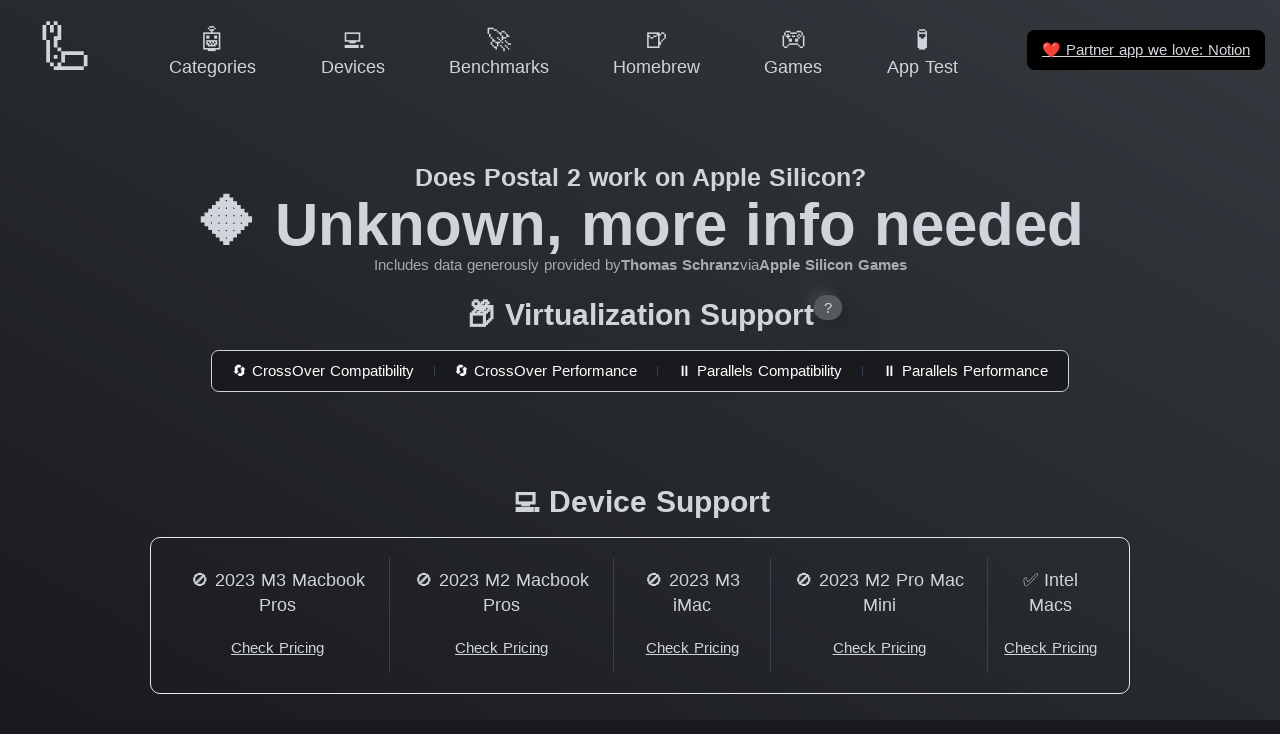

--- FILE ---
content_type: text/html
request_url: https://doesitarm.com/game/postal-2
body_size: 7124
content:
<!DOCTYPE html>
<html lang="en">
    <head>
        <!-- Hello Ivan K (CON-4) from Express VPN -->
        <title>Does Postal 2 work on Apple Silicon? - Does It ARM</title>
        <meta charset="utf-8"><meta name="viewport" content="width=device-width, initial-scale=1"><meta hid="description" name="description" content="Latest reported support status of Postal 2 on Apple Silicon and Apple M3 Max and M2 Ultra Processors."><meta property="og:image" content="https://doesitarm.com/images/og-image.png"><meta property="og:image:width" content="1200"><meta property="og:image:height" content="627"><meta property="og:image:alt" content="Does It ARM Logo"><meta property="twitter:card" content="summary"><meta hid="twitter:title" property="twitter:title" content="Does Postal 2 work on Apple Silicon? - Does It ARM"><meta hid="twitter:description" property="twitter:description" content="Latest reported support status of Postal 2 on Apple Silicon and Apple M3 Max and M2 Ultra Processors."><meta property="twitter:url" content="https://doesitarm.com/game/postal-2"><meta property="twitter:image" content="https://doesitarm.com/images/mark.png"><link rel="icon" type="image/x-icon" href="/favicon.ico"><link rel="preconnect" href="https://cdn4.buysellads.net">

        <!-- Set gaMeasurementId so it's available within the browser/window context --><script type="text/javascript">window.gaMeasurementId = 'UA-28434239-22'</script>
<!-- Global site tag (gtag.js) - Google Analytics --><script type="text/javascript" async src="https://www.googletagmanager.com/gtag/js?id=UA-28434239-22"></script>
<script type="text/javascript">
    window.dataLayer = window.dataLayer || [];
    function gtag () {
        dataLayer.push(arguments);
    }
    gtag('js', new Date());

    gtag('config', gaMeasurementId);

    // console.log('I wanna to shake your hand', gaMeasurementId )
</script>


<!-- Partytown Google Analytics --><!-- <script
    type="text/partytown"
    async
    src={ `https://www.googletagmanager.com/gtag/js?id=${ gaMeasurementId }` }
></script>
<script type="text/partytown">
    window.dataLayer = window.dataLayer || [];
    function gtag () {
        dataLayer.push(arguments);
    }
    gtag('js', new Date());

    gtag('config', gaMeasurementId);

    // console.log('I wanna to shake your hand', gaMeasurementId )
</script> -->

    <link rel="stylesheet" href="/_astro/404.7a287b36.css" />
<link rel="stylesheet" href="/_astro/404.531d1830.css" />
<link rel="stylesheet" href="/_astro/_...devicePath_.49ff92d5.css" /><script type="module" src="/_astro/hoisted.a270b975.js"></script>
<script>!(function(w,p,f,c){c=w[p]=Object.assign(w[p]||{},{"lib":"/~partytown/","debug":false});c[f]=(c[f]||[]).concat(["dataLayer.push"])})(window,'partytown','forward');/* Partytown 0.7.6 - MIT builder.io */
!function(t,e,n,i,r,o,a,d,s,c,p,l){function u(){l||(l=1,"/"==(a=(o.lib||"/~partytown/")+(o.debug?"debug/":""))[0]&&(s=e.querySelectorAll('script[type="text/partytown"]'),i!=t?i.dispatchEvent(new CustomEvent("pt1",{detail:t})):(d=setTimeout(f,1e4),e.addEventListener("pt0",w),r?h(1):n.serviceWorker?n.serviceWorker.register(a+(o.swPath||"partytown-sw.js"),{scope:a}).then((function(t){t.active?h():t.installing&&t.installing.addEventListener("statechange",(function(t){"activated"==t.target.state&&h()}))}),console.error):f())))}function h(t){c=e.createElement(t?"script":"iframe"),t||(c.setAttribute("style","display:block;width:0;height:0;border:0;visibility:hidden"),c.setAttribute("aria-hidden",!0)),c.src=a+"partytown-"+(t?"atomics.js?v=0.7.6":"sandbox-sw.html?"+Date.now()),e.body.appendChild(c)}function f(n,r){for(w(),i==t&&(o.forward||[]).map((function(e){delete t[e.split(".")[0]]})),n=0;n<s.length;n++)(r=e.createElement("script")).innerHTML=s[n].innerHTML,e.head.appendChild(r);c&&c.parentNode.removeChild(c)}function w(){clearTimeout(d)}o=t.partytown||{},i==t&&(o.forward||[]).map((function(e){p=t,e.split(".").map((function(e,n,i){p=p[i[n]]=n+1<i.length?"push"==i[n+1]?[]:p[i[n]]||{}:function(){(t._ptf=t._ptf||[]).push(i,arguments)}}))})),"complete"==e.readyState?u():(t.addEventListener("DOMContentLoaded",u),t.addEventListener("load",u))}(window,document,navigator,top,window.crossOriginIsolated);</script></head>
    <body>

        <div class="app-wrapper text-gray-300 bg-gradient-to-bl from-dark to-darker bg-fixed">
            <nav class="fixed top-0 left-0 right-0 flex z-navbar bg-gradient-to-bl from-dark to-darker bg-fixed justify-center items-center items-baseline"><div class="mobile-menu-container flex items-center lg:hidden p-2"><a class="mobile-menu-toggle rounded-md p-2 inline-flex items-center justify-center text-gray-400 hover:text-white hover:bg-gray-700 focus:outline-none focus:bg-gray-700 focus:text-white transition duration-150 ease-in-out" href="#mobile-menu" aria-label="Main menu"><svg class="parent-focus:hidden h-6 w-6" fill="none" viewBox="0 0 24 24" stroke="currentColor"><path stroke-linecap="round" stroke-linejoin="round" stroke-width="2" d="M4 6h16M4 12h16M4 18h16"></path></svg><svg class="hidden parent-focus:visible h-6 w-6" fill="none" viewBox="0 0 24 24" stroke="currentColor"><path stroke-linecap="round" stroke-linejoin="round" stroke-width="2" d="M6 18L18 6M6 6l12 12"></path></svg></a></div><div id="mobile-menu" class="mobile-menu hidden target:visible lg:hidden absolute bg-blur top-0 left-0 right-0 w-full py-3 px-2 pr-0"><a class="mobile-menu-close rounded-md p-2 inline-flex items-center justify-center text-gray-400 hover:text-white hover:bg-gray-700 focus:outline-none focus:bg-gray-700 focus:text-white transition duration-150 ease-in-out" href="#" aria-label="Main menu"><svg class="h-6 w-6" fill="none" viewBox="0 0 24 24" stroke="currentColor"><path stroke-linecap="round" stroke-linejoin="round" stroke-width="2" d="M6 18L18 6M6 6l12 12"></path></svg></a><div class="px-2 pt-2 pb-3 lg:px-3 md:pt-5"><a href="/" class="mt-1 block px-3 py-2 rounded-md text-base font-medium text-gray-300 hover:text-white hover:bg-gray-700 focus:outline-none focus:text-white focus:bg-gray-700 transition duration-150 ease-in-out text-gray-300 hover:bg-gray-700"> 🦾 Home </a><!--[--><a href="/categories" class="mt-1 block px-3 py-2 rounded-md text-base font-medium text-gray-300 hover:text-white hover:bg-gray-700 focus:outline-none focus:text-white focus:bg-gray-700 transition duration-150 ease-in-out text-gray-300 hover:bg-gray-700">🤖 Categories</a><a href="/devices" class="mt-1 block px-3 py-2 rounded-md text-base font-medium text-gray-300 hover:text-white hover:bg-gray-700 focus:outline-none focus:text-white focus:bg-gray-700 transition duration-150 ease-in-out text-gray-300 hover:bg-gray-700">💻 Devices</a><a href="/benchmarks" class="mt-1 block px-3 py-2 rounded-md text-base font-medium text-gray-300 hover:text-white hover:bg-gray-700 focus:outline-none focus:text-white focus:bg-gray-700 transition duration-150 ease-in-out text-gray-300 hover:bg-gray-700">🚀 Benchmarks</a><a href="/kind/homebrew" class="mt-1 block px-3 py-2 rounded-md text-base font-medium text-gray-300 hover:text-white hover:bg-gray-700 focus:outline-none focus:text-white focus:bg-gray-700 transition duration-150 ease-in-out text-gray-300 hover:bg-gray-700">🍺 Homebrew</a><a href="/games" class="mt-1 block px-3 py-2 rounded-md text-base font-medium text-gray-300 hover:text-white hover:bg-gray-700 focus:outline-none focus:text-white focus:bg-gray-700 transition duration-150 ease-in-out text-gray-300 hover:bg-gray-700">🎮 Games</a><a href="/apple-silicon-app-test" class="mt-1 block px-3 py-2 rounded-md text-base font-medium text-gray-300 hover:text-white hover:bg-gray-700 focus:outline-none focus:text-white focus:bg-gray-700 transition duration-150 ease-in-out text-gray-300 hover:bg-gray-700">🧪 App Test</a><!--]--></div><hr></div><div class="reponsive-menu-container relative w-full max-w-7xl ml-0 mb-1 mt-1 lg:mx-2 md:mr-2 md:mt-2"><div class="flex justify-between"><div class="flex-shrink-0 flex items-center"><a href="/" class="group h-full w-full lg:w-[110px] lg:h-[80px] lg:hover:bg-darker hover:neumorphic-shadow-logo lg:px-3 py-2 lg:rounded-md focus:outline-none lg:focus:text-white lg:focus:bg-gray-700 lg:leading-tight lg:transition lg:duration-150 lg:ease-in-out text-center whitespace-nowrap"><div class="lg:text-5xl text-3xl md:text-4xl lg:group-hover:text-xl"> 🦾 </div><div class="hidden lg:group-hover:block text-gray-300 text-sm font-medium leading-4"> Home </div></a></div><div class="hidden lg:flex lg:items-center grow justify-evenly"><!--[--><a href="/categories" class="px-3 py-2 rounded-md text-sm font-medium focus:outline-none focus:text-white focus:bg-gray-700 transition duration-150 ease-in-out text-center leading-tight whitespace-nowrap text-gray-300 hover:bg-darker hover:neumorphic-shadow"><div class="text-xl">🤖</div><div>Categories</div></a><a href="/devices" class="px-3 py-2 rounded-md text-sm font-medium focus:outline-none focus:text-white focus:bg-gray-700 transition duration-150 ease-in-out text-center leading-tight whitespace-nowrap text-gray-300 hover:bg-darker hover:neumorphic-shadow"><div class="text-xl">💻</div><div>Devices</div></a><a href="/benchmarks" class="px-3 py-2 rounded-md text-sm font-medium focus:outline-none focus:text-white focus:bg-gray-700 transition duration-150 ease-in-out text-center leading-tight whitespace-nowrap text-gray-300 hover:bg-darker hover:neumorphic-shadow"><div class="text-xl">🚀</div><div>Benchmarks</div></a><a href="/kind/homebrew" class="px-3 py-2 rounded-md text-sm font-medium focus:outline-none focus:text-white focus:bg-gray-700 transition duration-150 ease-in-out text-center leading-tight whitespace-nowrap text-gray-300 hover:bg-darker hover:neumorphic-shadow"><div class="text-xl">🍺</div><div>Homebrew</div></a><a href="/games" class="px-3 py-2 rounded-md text-sm font-medium focus:outline-none focus:text-white focus:bg-gray-700 transition duration-150 ease-in-out text-center leading-tight whitespace-nowrap text-gray-300 hover:bg-darker hover:neumorphic-shadow"><div class="text-xl">🎮</div><div>Games</div></a><a href="/apple-silicon-app-test" class="px-3 py-2 rounded-md text-sm font-medium focus:outline-none focus:text-white focus:bg-gray-700 transition duration-150 ease-in-out text-center leading-tight whitespace-nowrap text-gray-300 hover:bg-darker hover:neumorphic-shadow"><div class="text-xl">🧪</div><div>App Test</div></a><!--]--></div><div class="flex shrink items-center"><a class="underline px-3 py-2 rounded-md text-xs font-medium focus:outline-none focus:text-white focus:bg-gray-700 transition duration-150 ease-in-out bg-black ml-4 m-1" href="https://affiliate.notion.so/ljj2keff2qry"><span class="font-emoji">❤️</span> Partner app we love: Notion </a></div></div></div></nav>
            <div class="app-main min-h-screen flex items-center">
                <section class="container space-y-8 py-32">

    <div class="intro-content flex flex-col items-center text-center min-h-3/4-screen md:min-h-0 gap-8">

        <div class="title text-sm md:text-xl font-bold">Does Postal 2 work on Apple Silicon?</div>

        <h2 class="subtitle text-2xl md:text-5xl font-bold">
            🔶 Unknown, more info needed
        </h2>

        <div class="data-credit flex gap-1 justify-center text-xs opacity-75 text-center mb-4"><span>Includes data generously provided by </span><span><a href="https://twitter.com/__tosh" class="font-bold">Thomas Schranz</a></span><span>via</span><span><a href="https://applesilicongames.com/" class="font-bold">Apple Silicon Games</a></span></div>

        

        <!-- <AllUpdatesSubscribe
            client:visible
        /> -->

        <div class="links space-y-6 sm:space-x-6">
            
        </div>


        <div class="related-videos w-full">
        <div class="flex justify-center gap-3">
            <h2 id="virtualization-support" class="section-heading text-xl md:text-2xl text-center font-bold mb-3">
    📦 Virtualization Support
</h2>
            <div class="group w-0">
                <div class="md:relative">
                    <button class="h-5 text-xs bg-white-2 flex justify-center items-center outline-0 neumorphic-shadow rounded-full px-2">?</button>
                    <div class="text-sm bg-black/60 backdrop-blur-lg opacity-0 transition-opacity group-hover:opacity-100 pointer-events-none absolute left-1/2 right-1/2 md:-translate-x-1/2 bottom-0 md:bottom-10 z-10 w-screen md:max-w-xs p-6 -mx-1/2-screen md:mx-0">With Virtualization you can run apps on Apple Silicon Macs even if they are normally completely unsupported, such as Windows-only Apps, at the cost of some performance drop vs Native support. </div>
                </div>
            </div>
        </div>



        <span class="relative z-0 inline-flex text-center md:flex-row flex-col shadow-sm md:divide-x md:divide-y-0 divide-y divide-gray-700 border border-gray-300 rounded-md bg-darker md:py-3 md:px-0 px-4">
            <a type="button" href="https://www.codeweavers.com/compatibility?browse=&#38;ad=912&#38;app_desc=&#38;company=&#38;rating=&#38;platform=&#38;date_start=&#38;date_end=&#38;search=app&#38;name=Postal%202#results" class="relative text-xs inline-flex justify-center items-center font-medium focus:z-10 focus:outline-none focus:ring-1 focus:ring-indigo-500 focus:border-indigo-500 text-white group">
                        <div class="inner-link group-hover:bg-indigo-400 group-active:bg-indigo-600 rounded-md px-4 md:py-2 md:mx-0 md:-my-3 py-3 -mx-4 ">
                            🔄 CrossOver Compatibility
                        </div>
                    </a><a type="button" href="https://www.codeweavers.com/blog/jnewman/2020/11/23/more-crossover-m1-goodness-see-3-different-windows-games-running?ad=912" class="relative text-xs inline-flex justify-center items-center font-medium focus:z-10 focus:outline-none focus:ring-1 focus:ring-indigo-500 focus:border-indigo-500 text-white group">
                        <div class="inner-link group-hover:bg-indigo-400 group-active:bg-indigo-600 rounded-md px-4 md:py-2 md:mx-0 md:-my-3 py-3 -mx-4 md:-ml-px">
                            🔄 CrossOver Performance
                        </div>
                    </a><a type="button" href="https://prf.hn/l/pRelBQ5" class="relative text-xs inline-flex justify-center items-center font-medium focus:z-10 focus:outline-none focus:ring-1 focus:ring-indigo-500 focus:border-indigo-500 text-white group">
                        <div class="inner-link group-hover:bg-indigo-400 group-active:bg-indigo-600 rounded-md px-4 md:py-2 md:mx-0 md:-my-3 py-3 -mx-4 md:-ml-px">
                            ⏸ Parallels Compatibility
                        </div>
                    </a><a type="button" href="https://prf.hn/l/J9G0JeM" class="relative text-xs inline-flex justify-center items-center font-medium focus:z-10 focus:outline-none focus:ring-1 focus:ring-indigo-500 focus:border-indigo-500 text-white group">
                        <div class="inner-link group-hover:bg-indigo-400 group-active:bg-indigo-600 rounded-md px-4 md:py-2 md:mx-0 md:-my-3 py-3 -mx-4 md:-ml-px">
                            ⏸ Parallels Performance
                        </div>
                    </a>
        </span>
    </div>

        <div class="doesitarm-carbon-wrapper carbon-inline-wide carbon-inline-wide w-full"><script id="_carbonads_js" src="https://cdn.carbonads.com/carbon.js?serve=CK7DVK3M&amp;placement=doesitarmcom" type="text/javascript" async></script></div>

        <div class="device-support w-full">

        <h2 id="device-support" class="section-heading text-xl md:text-2xl text-center font-bold mb-3">
    💻 Device Support
</h2>

        <div class="device-support-apps md:inline-flex md:w-full max-w-4xl overflow-x-auto overflow-y-visible md:whitespace-no-wrap border rounded-lg divide-y md:divide-y-0 md:divide-x divide-gray-700 space-y-3 md:space-y-0 py-4 px-3">

            <div class="device-container w-full md:w-auto inline-flex flex-col space-y-2 px-2">
                    <a href="/device/2023-m3-macbook-pros" role="button" class="device-link block rounded-md text-sm font-medium leading-5 focus:outline-none focus:text-white focus:bg-gray-700 transition duration-150 ease-in-out text-gray-300 hover:bg-darker hover:neumorphic-shadow p-2" aria-label="Postal 2 has not been reported to work on 2023 M3 Macbook Pros">🚫 2023 M3 Macbook Pros</a>

                    <a href="https://www.apple.com/macbook-pro/" target="_blank" class="underline text-xs pb-3" rel="noopener">Check Pricing</a>
                </div><div class="device-container w-full md:w-auto inline-flex flex-col space-y-2 px-2">
                    <a href="/device/2023-m2-macbook-pros" role="button" class="device-link block rounded-md text-sm font-medium leading-5 focus:outline-none focus:text-white focus:bg-gray-700 transition duration-150 ease-in-out text-gray-300 hover:bg-darker hover:neumorphic-shadow p-2" aria-label="Postal 2 has not been reported to work on 2023 M2 Macbook Pros">🚫 2023 M2 Macbook Pros</a>

                    <a href="https://amzn.to/3FEuUs1" target="_blank" class="underline text-xs pb-3" rel="noopener">Check Pricing</a>
                </div><div class="device-container w-full md:w-auto inline-flex flex-col space-y-2 px-2">
                    <a href="/device/2023-m3-imac" role="button" class="device-link block rounded-md text-sm font-medium leading-5 focus:outline-none focus:text-white focus:bg-gray-700 transition duration-150 ease-in-out text-gray-300 hover:bg-darker hover:neumorphic-shadow p-2" aria-label="Postal 2 has not been reported to work on 2023 M3 iMac">🚫 2023 M3 iMac</a>

                    <a href="https://www.apple.com/imac/" target="_blank" class="underline text-xs pb-3" rel="noopener">Check Pricing</a>
                </div><div class="device-container w-full md:w-auto inline-flex flex-col space-y-2 px-2">
                    <a href="/device/2023-m2-pro-mac-mini" role="button" class="device-link block rounded-md text-sm font-medium leading-5 focus:outline-none focus:text-white focus:bg-gray-700 transition duration-150 ease-in-out text-gray-300 hover:bg-darker hover:neumorphic-shadow p-2" aria-label="Postal 2 has not been reported to work on 2023 M2 Pro Mac Mini">🚫 2023 M2 Pro Mac Mini</a>

                    <a href="https://amzn.to/40yxCsV" target="_blank" class="underline text-xs pb-3" rel="noopener">Check Pricing</a>
                </div><div class="device-container w-full md:w-auto inline-flex flex-col space-y-2 px-2">
                    <a href="/device/intel-macs" role="button" class="device-link block rounded-md text-sm font-medium leading-5 focus:outline-none focus:text-white focus:bg-gray-700 transition duration-150 ease-in-out text-gray-300 hover:bg-darker hover:neumorphic-shadow p-2" aria-label="Postal 2 has  been reported to work on Intel Macs">✅ Intel Macs</a>

                    <a href="https://amzn.to/3h3LQwR" target="_blank" class="underline text-xs pb-3" rel="noopener">Check Pricing</a>
                </div>

        </div>

    </div>

        

    </div>

    

    <h2 id="reports" class="section-heading text-xl md:text-2xl text-center font-bold mb-3">
    📚 Reports
</h2><ul class="flex flex-col md:flex-row space-x-0 space-y-4 md:space-y-0 md:space-x-4 mb-4">

        <li class="col-span-1 rounded-lg border w-full md:w-64">
                <div class="w-full flex items-center justify-between p-6">
                    <div class="flex-1">
                        <div class="space-x-3">
                            <h3 class="text-sm leading-5 font-bold"></h3>
                            <span class="flex-shrink-0 inline-block px-2 py-0.5 text-teal-800 text-xs leading-4 font-bold bg-teal-100 rounded-full"></span>
                        </div>
                        <p class="mt-1 text-sm leading-5"></p>
                        <p v-if="report['Resolution'].length !== 0" class="mt-1 text-sm leading-5">
                            🖥 
                        </p>
                        
                    </div>
                </div>


                <div class="border-t border-gray-200">
                    <div class="-mt-px flex">
                        <div class="w-0 flex-1 flex border-r border-gray-200">
                            <a href="https://applesilicongames.com/" class="relative -mr-px w-0 flex-1 inline-flex items-center justify-center py-4 text-sm leading-5 font-bold border border-transparent rounded-bl-lg hover:text-gray-500 focus:outline-none focus:shadow-outline-blue focus:border-blue-300 focus:z-10 transition ease-in-out duration-150">
                                <!-- Heroicon name: mail -->
                                <svg class="w-5 h-5" xmlns="http://www.w3.org/2000/svg" viewBox="0 0 20 20" fill="currentColor">
                                    <path d="M2.003 5.884L10 9.882l7.997-3.998A2 2 0 0016 4H4a2 2 0 00-1.997 1.884z"></path>
                                    <path d="M18 8.118l-8 4-8-4V14a2 2 0 002 2h12a2 2 0 002-2V8.118z"></path>
                                </svg>
                                <span class="ml-3 opacity-75">Source</span>
                            </a>
                        </div>
                    </div>
                </div>
            </li>

    </ul>

    <div class="report-update text-xs text-center w-full shadow-none py-24">
    
    <!-- https://eric.blog/2016/01/08/prefilling-github-issues/ -->
    <a href="https://forms.gle/29GWt85i1G1L7Ttj8" target="_blank" class="underline" rel="noopener">Report Update</a>
</div>

</section>
            </div>

            <footer>
                <div class="max-w-screen-xl mx-auto py-12 px-4 overflow-hidden space-y-24 sm:px-6 lg:px-8">
                    <div class="flex justify-center space-x-6">
                        <div class="flex flex-col items-center space-y-4">
                            <style>astro-island,astro-slot,astro-static-slot{display:contents}</style><script>(()=>{var r=(i,c,n)=>{let s=async()=>{await(await i())()},t=new IntersectionObserver(e=>{for(let o of e)if(o.isIntersecting){t.disconnect(),s();break}});for(let e of n.children)t.observe(e)};(self.Astro||(self.Astro={})).visible=r;window.dispatchEvent(new Event("astro:visible"));})();;(()=>{var d;{let p={0:t=>u(t),1:t=>l(t),2:t=>new RegExp(t),3:t=>new Date(t),4:t=>new Map(l(t)),5:t=>new Set(l(t)),6:t=>BigInt(t),7:t=>new URL(t),8:t=>new Uint8Array(t),9:t=>new Uint16Array(t),10:t=>new Uint32Array(t)},h=t=>{let[e,n]=t;return e in p?p[e](n):void 0},l=t=>t.map(h),u=t=>typeof t!="object"||t===null?t:Object.fromEntries(Object.entries(t).map(([e,n])=>[e,h(n)]));customElements.get("astro-island")||customElements.define("astro-island",(d=class extends HTMLElement{constructor(){super(...arguments);this.hydrate=async()=>{var i;if(!this.hydrator||!this.isConnected)return;let e=(i=this.parentElement)==null?void 0:i.closest("astro-island[ssr]");if(e){e.addEventListener("astro:hydrate",this.hydrate,{once:!0});return}let n=this.querySelectorAll("astro-slot"),o={},a=this.querySelectorAll("template[data-astro-template]");for(let r of a){let s=r.closest(this.tagName);s!=null&&s.isSameNode(this)&&(o[r.getAttribute("data-astro-template")||"default"]=r.innerHTML,r.remove())}for(let r of n){let s=r.closest(this.tagName);s!=null&&s.isSameNode(this)&&(o[r.getAttribute("name")||"default"]=r.innerHTML)}let c;try{c=this.hasAttribute("props")?u(JSON.parse(this.getAttribute("props"))):{}}catch(r){let s=this.getAttribute("component-url")||"<unknown>",y=this.getAttribute("component-export");throw y&&(s+=` (export ${y})`),console.error(`[hydrate] Error parsing props for component ${s}`,this.getAttribute("props"),r),r}await this.hydrator(this)(this.Component,c,o,{client:this.getAttribute("client")}),this.removeAttribute("ssr"),this.dispatchEvent(new CustomEvent("astro:hydrate"))}}connectedCallback(){!this.hasAttribute("await-children")||this.firstChild?this.childrenConnectedCallback():new MutationObserver((e,n)=>{n.disconnect(),setTimeout(()=>this.childrenConnectedCallback(),0)}).observe(this,{childList:!0})}async childrenConnectedCallback(){let e=this.getAttribute("before-hydration-url");e&&await import(e),this.start()}start(){let e=JSON.parse(this.getAttribute("opts")),n=this.getAttribute("client");if(Astro[n]===void 0){window.addEventListener(`astro:${n}`,()=>this.start(),{once:!0});return}Astro[n](async()=>{let o=this.getAttribute("renderer-url"),[a,{default:c}]=await Promise.all([import(this.getAttribute("component-url")),o?import(o):()=>()=>{}]),i=this.getAttribute("component-export")||"default";if(!i.includes("."))this.Component=a[i];else{this.Component=a;for(let r of i.split("."))this.Component=this.Component[r]}return this.hydrator=c,this.hydrate},e,this)}attributeChangedCallback(){this.hydrate()}},d.observedAttributes=["props"],d))}})();</script><astro-island uid="ZvIMIV" component-url="/_astro/all-updates-subscribe.017624da.js" component-export="default" renderer-url="/_astro/client.9b2d7260.js" props="{}" ssr="" client="visible" opts="{&quot;name&quot;:&quot;AllUpdatesSubscribe&quot;,&quot;value&quot;:true}" await-children=""><div><div><form class="all-updates-subscribe text-xs relative"><!----><div class="mt-1 relative rounded-md shadow-sm"><!----><input id="all-updates-subscribe-03b005f1-bdc0-4fcb-9ec6-87fe17d97c5c" value="" class="form-input block w-full rounded-md py-1 neumorphic-shadow bg-darker placeholder-white text-center border border-transparent px-3" placeholder="✉️ Get App Updates" aria-label="✉️ Get App Updates" name="all-updates-subscribe" style="width:240px;" type="email" required></div></form></div><!----></div></astro-island>
                        </div>
                    </div>
                    <p class="text-center text-base leading-6 text-gray-400">
                        <span>Built by </span>
                        <a href="https://samcarlton.com/" rel="noopener" class="underline">Sam Carlton</a>
                        <span> and the awesome </span>
                        <a href="https://github.com/ThatGuySam/doesitarm/graphs/contributors" rel="noopener" class="underline">🦾 Does It ARM Contributors. </a>
                    </p>
                    <p class="mt-8 text-center text-base leading-6 text-gray-400">
                        &copy; 2025 Does It ARM All rights reserved. This site is supported by Affiliate links.
                    </p>
                </div>
            </footer>

        </div>

    <script defer src="https://static.cloudflareinsights.com/beacon.min.js/vcd15cbe7772f49c399c6a5babf22c1241717689176015" integrity="sha512-ZpsOmlRQV6y907TI0dKBHq9Md29nnaEIPlkf84rnaERnq6zvWvPUqr2ft8M1aS28oN72PdrCzSjY4U6VaAw1EQ==" data-cf-beacon='{"version":"2024.11.0","token":"b8b749675d9a4dfc8a9e5730bbab8bed","r":1,"server_timing":{"name":{"cfCacheStatus":true,"cfEdge":true,"cfExtPri":true,"cfL4":true,"cfOrigin":true,"cfSpeedBrain":true},"location_startswith":null}}' crossorigin="anonymous"></script>
</body>
</html>

--- FILE ---
content_type: text/css; charset=UTF-8
request_url: https://doesitarm.com/_astro/_...devicePath_.49ff92d5.css
body_size: 21
content:
/*! purgecss start ignore */.float-corner #carbonads{display:none}.float-corner #carbonads>span{display:flex;flex-direction:column;justify-content:center;gap:.5rem}#carbonads .carbon-wrap{display:flex;justify-content:center}@media only screen and (min-width: 1350px){#carbonads{display:block;--tw-text-opacity: 1;color:rgb(209 213 219 / var(--tw-text-opacity));background-color:#0000001a;border-radius:.25rem}.float-corner #carbonads{position:fixed;font-size:.65rem;right:15px;bottom:15px;z-index:100;max-width:160px}}#carbonads .carbon-text{opacity:.5}#carbonads .carbon-poweredby{text-transform:uppercase;text-align:center;opacity:.25;font-size:.45rem}.carbon-inline-wide{height:90px;font-size:.55rem}.carbon-inline-wide>div{display:none}.carbon-inline-wide #carbonads{display:block;position:relative;border-width:1px;--tw-border-opacity: 1;border-color:rgb(55 65 81 / var(--tw-border-opacity));border-radius:.5rem;overflow:hidden;height:100%}.carbon-inline-wide #carbonads .carbon-wrap{justify-content:flex-start;align-items:center;height:100%}.carbon-inline-wide .carbon-text{display:flex;align-items:center;width:100%;height:100%;padding:.5rem}.carbon-inline-wide .carbon-poweredby{position:absolute;bottom:0;right:0;border-top-width:1px;border-left-width:1px;border-top-left-radius:.25rem;padding-left:.25rem;padding-right:.25rem}@media only screen and (min-width: 480px){.carbon-inline-wide{font-size:.8rem}.carbon-inline-wide .carbon-img{height:100%}.carbon-inline-wide .carbon-img img{height:100%;width:auto}.carbon-inline-wide .carbon-text{padding:.75rem}}/*! purgecss end ignore */


--- FILE ---
content_type: application/javascript; charset=UTF-8
request_url: https://doesitarm.com/_astro/hoisted.a683f9c5.js
body_size: -292
content:
import"./lazysizes.fef7269c.js";function o(t){t.stopPropagation();const r=Number(t.currentTarget.getAttribute("distance"));document.querySelector(t.currentTarget.getAttribute("scroll-target")).scrollBy({left:r,behavior:"smooth"})}Array.from(document.querySelectorAll(".video-row button.scroll-button")).forEach(t=>{t.addEventListener("click",o)});
